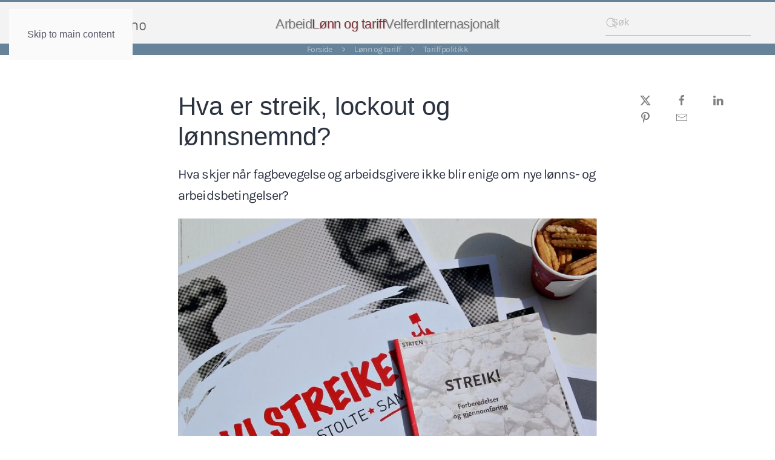

--- FILE ---
content_type: text/html; charset=utf-8
request_url: https://www.arbeidslivet.no/lonn/tariffpolitikk/fakta-streik-og-lockout
body_size: 105849
content:
<!DOCTYPE html>
<html lang="nb-no" dir="ltr">
    <head>
        <meta name="viewport" content="width=device-width, initial-scale=1">
        <link rel="icon" href="/images/2-sidegrafikk/arbeidslivet-favicon.png" sizes="any">
                <link rel="apple-touch-icon" href="/images/2-sidegrafikk/apple-touch-icon.png">
        <meta charset="utf-8">
	<meta name="author" content="Alf Tore Bergsli">
	<meta name="keywords" content="Lønn og tariff Tariffpolitikk">
	<meta name="description" content="Hva skjer når fagbevegelse og arbeidsgivere ikke blir enige om nye lønns- og arbeidsbetingelser?">
	<meta name="generator" content="Fafo-managed">
	<title>Fakta: Streik, lockout og lønnsnemnd - Arbeidslivet.no</title>
	<link href="https://www.arbeidslivet.no/lonn/tariffpolitikk/fakta-streik-og-lockout" rel="canonical">
	<link href="/favicon.ico" rel="icon" type="image/vnd.microsoft.icon">
<link href="/media/vendor/joomla-custom-elements/css/joomla-alert.min.css?0.4.1" rel="stylesheet">
	<link href="/media/system/css/joomla-fontawesome.min.css?4.5.33" rel="preload" as="style" onload="this.onload=null;this.rel='stylesheet'">
	<link href="/templates/yootheme/css/theme.12.css?1766147484" rel="stylesheet">
	<link href="/media/plg_system_jcepro/site/css/content.min.css?86aa0286b6232c4a5b58f892ce080277" rel="stylesheet">
<script src="/media/vendor/jquery/js/jquery.min.js?3.7.1"></script>
	<script src="/media/legacy/js/jquery-noconflict.min.js?504da4"></script>
	<script type="application/json" class="joomla-script-options new">{"joomla.jtext":{"ERROR":"Feil","MESSAGE":"Melding","NOTICE":"Merknad","WARNING":"Advarsel","JCLOSE":"Lukk","JOK":"OK","JOPEN":"Åpen"},"system.paths":{"root":"","rootFull":"https:\/\/www.arbeidslivet.no\/","base":"","baseFull":"https:\/\/www.arbeidslivet.no\/"},"csrf.token":"a2415e9805cebc0b2a6bcaf2748b76f9"}</script>
	<script src="/media/system/js/core.min.js?a3d8f8"></script>
	<script src="/media/vendor/webcomponentsjs/js/webcomponents-bundle.min.js?2.8.0" nomodule defer></script>
	<script src="/media/system/js/joomla-hidden-mail.min.js?80d9c7" type="module"></script>
	<script src="/media/system/js/messages.min.js?9a4811" type="module"></script>
	<script src="/plugins/system/yooessentials/modules/element/elements/social_sharing_item/assets/asset.js?2.4.12-1202.1125" defer></script>
	<script src="/templates/yootheme/vendor/assets/uikit/dist/js/uikit.min.js?4.5.33"></script>
	<script src="/templates/yootheme/vendor/assets/uikit/dist/js/uikit-icons-kitchen-daily.min.js?4.5.33"></script>
	<script src="/templates/yootheme/js/theme.js?4.5.33"></script>
	<script src="/media/zoo/assets/js/responsive.js?ver=20251205"></script>
	<script src="/components/com_zoo/assets/js/default.js?ver=20251205"></script>
	<script src="/media/com_widgetkit/js/maps.js" defer></script>
	<script>window.yootheme ||= {}; var $theme = yootheme.theme = {"i18n":{"close":{"label":"Close"},"totop":{"label":"Back to top"},"marker":{"label":"Open"},"navbarToggleIcon":{"label":"\u00c5pne meny"},"paginationPrevious":{"label":"Previous page"},"paginationNext":{"label":"Neste side"},"searchIcon":{"toggle":"Open Search","submit":"Submit Search"},"slider":{"next":"Next slide","previous":"Previous slide","slideX":"Slide %s","slideLabel":"%s of %s"},"slideshow":{"next":"Next slide","previous":"Previous slide","slideX":"Slide %s","slideLabel":"%s of %s"},"lightboxPanel":{"next":"Next slide","previous":"Previous slide","slideLabel":"%s of %s","close":"Close"}}};</script>
	<script>jQuery(function($) {
            $('.zx').closest('div').addClass('zx');
        });</script>
	<script>

        $(document).ready(function(){

            let timer;

            $('#searchw-124').on('keyup', function(event) {
                /* $('.result-statistics').html(String.fromCharCode(event.keyCode)); */

                var inputString = $("#searchw-124").val();
                            
                // Store THE CURRENT SEARCH STRING
                localStorage.setItem("elasticsok",inputString);

                clearTimeout(timer);

                timer = setTimeout(() =>  {
                
                // Get search page url
                var data ="\/sok";

                window.location.replace(data);
                
            }, 500);

            });

        });

    </script>
	<script>

        $(document).ready(function(){

            let timer;

            $('#searchw-125').on('keyup', function(event) {
                /* $('.result-statistics').html(String.fromCharCode(event.keyCode)); */

                var inputString = $("#searchw-125").val();
                            
                // Store THE CURRENT SEARCH STRING
                localStorage.setItem("elasticsok",inputString);

                clearTimeout(timer);

                timer = setTimeout(() =>  {
                
                // Get search page url
                var data ="\/sok";

                window.location.replace(data);
                
            }, 500);

            });

        });

    </script>
	<meta property="og:title" content="Hva er streik, lockout og lønnsnemnd?" />
	<meta property="og:description" content="Hva skjer når fagbevegelse og arbeidsgivere ikke blir enige om nye lønns- og arbeidsbetingelser?" />
	<meta property="og:type" content="Tariffpolitikk" />
	<meta property="og:image" content="https://www.arbeidslivet.no/images/PageFiles/9291/Streik.jpg" />
	<meta property="og:url" content="https://www.arbeidslivet.no/lonn/tariffpolitikk/fakta-streik-og-lockout" />
	<meta property="og:image:alt" content="TIL KAMP: Streik og lockout er de to partenes viktigste maktmidler for å kunne tvinge frem en ønsket løsning i en tvist mellom en fagforening og en arbeidsgiver eller arbeidsgiverforening" />
	<meta property="og:updated_time" content="2025-01-22" />
	<meta property="twitter:site" content="@arbeidslivet" />
	<meta property="facebook-domain-verification" content="ajyecz07ivyjpl28x279u65hsccitt" />
	<script>jQuery(function() 
       { jQuery('#relatert a[href$="' + location.pathname.split("/").reverse()[1] + '/' + location.pathname.pathname.split("/").reverse()[0] + '"]').parent().addClass('hidecurrent');
});</script>

    </head>
    <body class="">

        <div class="uk-hidden-visually uk-notification uk-notification-top-left uk-width-auto">
            <div class="uk-notification-message">
                <a href="#tm-main" class="uk-link-reset">Skip to main content</a>
            </div>
        </div>

        
        
        <div class="tm-page">

                        


<header class="tm-header-mobile uk-hidden@l">


    
        <div class="uk-navbar-container">

            <div class="uk-container uk-container-expand">
                <nav class="uk-navbar" uk-navbar="{&quot;align&quot;:&quot;left&quot;,&quot;container&quot;:&quot;.tm-header-mobile&quot;,&quot;boundary&quot;:&quot;.tm-header-mobile .uk-navbar-container&quot;,&quot;target-x&quot;:&quot;.tm-header-mobile .uk-navbar&quot;,&quot;target-y&quot;:&quot;.tm-header-mobile .uk-navbar-container&quot;,&quot;dropbar&quot;:true,&quot;dropbar-anchor&quot;:&quot;.tm-header-mobile .uk-navbar-container&quot;,&quot;dropbar-transparent-mode&quot;:&quot;remove&quot;}">

                                        <div class="uk-navbar-left ">

                        
                                                    <a uk-toggle href="#tm-dialog-mobile" class="uk-navbar-toggle">

        
        <div uk-navbar-toggle-icon></div>

        
    </a>
                        
                        
                    </div>
                    
                                        <div class="uk-navbar-center">

                                                    <a href="https://www.arbeidslivet.no/" aria-label="Gå hjem" class="uk-logo uk-navbar-item">
    <picture>
<source type="image/webp" srcset="/templates/yootheme/cache/ea/Arbno-logo-png-ea074e35.webp 201w, /templates/yootheme/cache/bc/Arbno-logo-png-bc4ea906.webp 402w" sizes="(min-width: 201px) 201px">
<img alt="Arbeidslivet.no" loading="eager" src="/templates/yootheme/cache/f1/Arbno-logo-png-f1e52905.png" width="201" height="20">
</picture></a>
                        
                        
                    </div>
                    
                    
                </nav>
            </div>

        </div>

    



        <div id="tm-dialog-mobile" uk-offcanvas="container: true; overlay: true" mode="slide">
        <div class="uk-offcanvas-bar uk-flex uk-flex-column">

                        <button class="uk-offcanvas-close uk-close-large" type="button" uk-close uk-toggle="cls: uk-close-large; mode: media; media: @s"></button>
            
                        <div class="uk-margin-auto-bottom">
                
<div class="uk-grid uk-child-width-1-1" uk-grid>    <div>
<div class="uk-panel" id="module-menu-dialog-mobile">

    
    
<ul class="uk-nav uk-nav-default uk-nav-accordion" uk-nav="targets: &gt; .js-accordion">
    
	<li class="item-117 js-accordion uk-parent"><a href>Arbeid <span uk-nav-parent-icon></span></a>
	<ul class="uk-nav-sub">

		<li class="item-144"><a href="/arbeid/arbeidsinnvandring">Arbeidsinnvandring</a></li>
		<li class="item-147"><a href="/arbeid/arbeidsmarkedet">Arbeidsmarkedet</a></li>
		<li class="item-145"><a href="/arbeid/arbeidstid">Arbeidstid</a></li>
		<li class="item-119"><a href="/arbeid/ansettelsesformer">Arbeidstilknytting</a></li>
		<li class="item-148"><a href="/arbeid/arbeidsmiljo-og-hms">Arbeidsmiljø og HMS</a></li>
		<li class="item-149"><a href="/arbeid/inkluderende-arbeidsliv">Inkluderende arbeidsliv (IA)</a></li>
		<li class="item-150"><a href="/arbeid/integrering">Integrering</a></li>
		<li class="item-151"><a href="/arbeid/vikarer">Inn- og utleie</a></li>
		<li class="item-152"><a href="/arbeid/likestilling">Likestilling</a></li>
		<li class="item-153"><a href="/arbeid/personvern">Personvern</a></li>
		<li class="item-251"><a href="/arbeid/seniorpolitikk">Seniorpolitikk</a></li>
		<li class="item-154"><a href="/arbeid/sosial-dumping">Sosial dumping</a></li>
		<li class="item-155"><a href="/arbeid/varsling">Varsling</a></li></ul></li>
	<li class="item-118 uk-active js-accordion uk-open uk-parent"><a href>Lønn og tariff <span uk-nav-parent-icon></span></a>
	<ul class="uk-nav-sub">

		<li class="item-108"><a href="/lonn/allmenngjoring">Allmenngjøring</a></li>
		<li class="item-156"><a href="/lonn/bedriftsdemokrati">Bedriftsdemokrati</a></li>
		<li class="item-254"><a href="/lonn/lonn-og-inntekt">Lønn og inntekt</a></li>
		<li class="item-157"><a href="/lonn/organisering">Organisering og partene</a></li>
		<li class="item-109"><a href="/lonn/stillingsvern">Stillingsvern</a></li>
		<li class="item-158 uk-active"><a href="/lonn/tariffpolitikk">Tariffpolitikk</a></li>
		<li class="item-146"><a href="/lonn/tillitsvalgt">Tillitsvalgt</a></li></ul></li>
	<li class="item-120 js-accordion uk-parent"><a href>Velferd <span uk-nav-parent-icon></span></a>
	<ul class="uk-nav-sub">

		<li class="item-173"><a href="/velferd/konkurranseutsetting">Offentlig eller privat</a></li>
		<li class="item-174"><a href="/velferd/pensjon">Pensjon</a></li>
		<li class="item-175"><a href="/velferd/utdanning">Utdanning</a></li>
		<li class="item-176"><a href="/velferd/sosialpolitikk">Sosialpolitikk</a></li></ul></li>
	<li class="item-121 js-accordion uk-parent"><a href>Internasjonalt <span uk-nav-parent-icon></span></a>
	<ul class="uk-nav-sub">

		<li class="item-177"><a href="/internasjonalt/den-nordiske-modellen">Den nordiske modellen</a></li>
		<li class="item-179"><a href="/internasjonalt/eu-og-eos">EU og EØS</a></li>
		<li class="item-178"><a href="/internasjonalt/kriser">Økonomiske kriser</a></li>
		<li class="item-180"><a href="/internasjonalt/ilo">Internasjonalt arbeidsliv</a></li></ul></li></ul>

</div>
</div>    <div>
<div class="uk-panel" id="module-125">

    
        <style>
        .uk-search-default .uk-search-input {
            height: 42px;
            padding-left: 10px;
            padding-right: 10px;
            background: rgba(224,224,224,0);
            border-bottom: 1px solid rgba(143,148,151,.5);
        }
    </style>

        
    <div class="uk-navbar-item">
        <form id="mod_sok_form-" class="uk-search uk-search-default"><span uk-search-icon="" class="uk-position-z-index uk-icon uk-search-icon"><svg width="20" height="20" viewBox="0 0 20 20" xmlns="http://www.w3.org/2000/svg"><circle fill="none" stroke="#000" stroke-width="1.1" cx="9" cy="9" r="7"></circle><path fill="none" stroke="#000" stroke-width="1.1" d="M14,14 L18,18 L14,14 Z"></path></svg></span>
                <input id="searchw-125" class="uk-search-input" placeholder="Søk" required="" autocomplete="off" aria-expanded="false" >
        </form>
    </div>


</div>
</div></div>
            </div>
            
            
        </div>
    </div>
    
    
    

</header>




<header class="tm-header uk-visible@l">



        <div uk-sticky media="@l" show-on-up animation="uk-animation-slide-top" cls-active="uk-navbar-sticky" sel-target=".uk-navbar-container">
    
        <div class="uk-navbar-container uk-navbar-primary">

            <div class="uk-container uk-container-expand">
                <nav class="uk-navbar" uk-navbar="{&quot;align&quot;:&quot;left&quot;,&quot;container&quot;:&quot;.tm-header &gt; [uk-sticky]&quot;,&quot;boundary&quot;:&quot;.tm-header .uk-navbar-container&quot;,&quot;target-x&quot;:&quot;.tm-header .uk-navbar&quot;,&quot;target-y&quot;:&quot;.tm-header .uk-navbar-container&quot;,&quot;dropbar&quot;:true,&quot;dropbar-anchor&quot;:&quot;.tm-header .uk-navbar-container&quot;,&quot;dropbar-transparent-mode&quot;:&quot;remove&quot;}">

                                        <div class="uk-navbar-left ">

                                                    <a href="https://www.arbeidslivet.no/" aria-label="Gå hjem" class="uk-logo uk-navbar-item">
    <picture>
<source type="image/webp" srcset="/templates/yootheme/cache/ea/Arbno-logo-png-ea074e35.webp 201w, /templates/yootheme/cache/bc/Arbno-logo-png-bc4ea906.webp 402w" sizes="(min-width: 201px) 201px">
<img alt="Arbeidslivet.no" loading="eager" src="/templates/yootheme/cache/f1/Arbno-logo-png-f1e52905.png" width="201" height="20">
</picture></a>
                        
                        
                        
                    </div>
                    
                                        <div class="uk-navbar-center">

                        
                                                    
<ul class="uk-navbar-nav">
    
	<li class="item-117 uk-parent"><a role="button">Arbeid</a>
	<div class="uk-drop uk-navbar-dropdown" mode="hover" pos="bottom-left" stretch="x" boundary=".tm-header .uk-navbar-container"><style class="uk-margin-remove-adjacent">#menu-item-117\#0 .el-content{color: rgb(102, 131, 154);}</style><div class="uk-margin-small uk-margin-remove-top uk-container uk-padding-remove-horizontal"><div class="uk-grid tm-grid-expand uk-grid-column-small uk-grid-row-collapse" uk-grid>
<div class="uk-width-4-5@m">
    
        
            
            
            
                
                    
<ul class="uk-list uk-list-secondary uk-list-large uk-column-1-3@s" id="menu-item-117#0">
    
    
                <li class="el-item">            
        <a href="/arbeid/arbeidsinnvandring" class="uk-link-toggle">    
        <div class="uk-grid uk-grid-small uk-child-width-expand uk-flex-nowrap uk-flex-middle">            <div class="uk-width-auto"><span class="el-image uk-text-muted" uk-icon="icon: triangle-right;"></span></div>            <div>
                <div class="el-content uk-panel uk-h3">Arbeidsinnvandring</div>            </div>
        </div>
        </a>    
        </li>                <li class="el-item">            
        <a href="/arbeid/arbeidsmarkedet" class="uk-link-toggle">    
        <div class="uk-grid uk-grid-small uk-child-width-expand uk-flex-nowrap uk-flex-middle">            <div class="uk-width-auto"><span class="el-image uk-text-muted" uk-icon="icon: triangle-right;"></span></div>            <div>
                <div class="el-content uk-panel uk-h3">Arbeidsmarkedet</div>            </div>
        </div>
        </a>    
        </li>                <li class="el-item">            
        <a href="/arbeid/arbeidstid" class="uk-link-toggle">    
        <div class="uk-grid uk-grid-small uk-child-width-expand uk-flex-nowrap uk-flex-middle">            <div class="uk-width-auto"><span class="el-image uk-text-muted" uk-icon="icon: triangle-right;"></span></div>            <div>
                <div class="el-content uk-panel uk-h3">Arbeidstid</div>            </div>
        </div>
        </a>    
        </li>                <li class="el-item">            
        <a href="/arbeid/ansettelsesformer" class="uk-link-toggle">    
        <div class="uk-grid uk-grid-small uk-child-width-expand uk-flex-nowrap uk-flex-middle">            <div class="uk-width-auto"><span class="el-image uk-text-muted" uk-icon="icon: triangle-right;"></span></div>            <div>
                <div class="el-content uk-panel uk-h3">Arbeidstilknytting</div>            </div>
        </div>
        </a>    
        </li>                <li class="el-item">            
        <a href="/arbeid/arbeidsmiljo-og-hms" class="uk-link-toggle">    
        <div class="uk-grid uk-grid-small uk-child-width-expand uk-flex-nowrap uk-flex-middle">            <div class="uk-width-auto"><span class="el-image uk-text-muted" uk-icon="icon: triangle-right;"></span></div>            <div>
                <div class="el-content uk-panel uk-h3">Arbeidsmiljø og HMS</div>            </div>
        </div>
        </a>    
        </li>                <li class="el-item">            
        <a href="/arbeid/inkluderende-arbeidsliv" class="uk-link-toggle">    
        <div class="uk-grid uk-grid-small uk-child-width-expand uk-flex-nowrap uk-flex-middle">            <div class="uk-width-auto"><span class="el-image uk-text-muted" uk-icon="icon: triangle-right;"></span></div>            <div>
                <div class="el-content uk-panel uk-h3">Inkluderende arbeidsliv (IA)</div>            </div>
        </div>
        </a>    
        </li>                <li class="el-item">            
        <a href="/arbeid/integrering" class="uk-link-toggle">    
        <div class="uk-grid uk-grid-small uk-child-width-expand uk-flex-nowrap uk-flex-middle">            <div class="uk-width-auto"><span class="el-image uk-text-muted" uk-icon="icon: triangle-right;"></span></div>            <div>
                <div class="el-content uk-panel uk-h3">Integrering</div>            </div>
        </div>
        </a>    
        </li>                <li class="el-item">            
        <a href="/arbeid/vikarer" class="uk-link-toggle">    
        <div class="uk-grid uk-grid-small uk-child-width-expand uk-flex-nowrap uk-flex-middle">            <div class="uk-width-auto"><span class="el-image uk-text-muted" uk-icon="icon: triangle-right;"></span></div>            <div>
                <div class="el-content uk-panel uk-h3">Inn- og utleie</div>            </div>
        </div>
        </a>    
        </li>                <li class="el-item">            
        <a href="/arbeid/likestilling" class="uk-link-toggle">    
        <div class="uk-grid uk-grid-small uk-child-width-expand uk-flex-nowrap uk-flex-middle">            <div class="uk-width-auto"><span class="el-image uk-text-muted" uk-icon="icon: triangle-right;"></span></div>            <div>
                <div class="el-content uk-panel uk-h3">Likestilling</div>            </div>
        </div>
        </a>    
        </li>                <li class="el-item">            
        <a href="/arbeid/personvern" class="uk-link-toggle">    
        <div class="uk-grid uk-grid-small uk-child-width-expand uk-flex-nowrap uk-flex-middle">            <div class="uk-width-auto"><span class="el-image uk-text-muted" uk-icon="icon: triangle-right;"></span></div>            <div>
                <div class="el-content uk-panel uk-h3">Personvern</div>            </div>
        </div>
        </a>    
        </li>                <li class="el-item">            
        <a href="/arbeid/seniorpolitikk" class="uk-link-toggle">    
        <div class="uk-grid uk-grid-small uk-child-width-expand uk-flex-nowrap uk-flex-middle">            <div class="uk-width-auto"><span class="el-image uk-text-muted" uk-icon="icon: triangle-right;"></span></div>            <div>
                <div class="el-content uk-panel uk-h3">Seniorpolitikk</div>            </div>
        </div>
        </a>    
        </li>                <li class="el-item">            
        <a href="/arbeid/sosial-dumping" class="uk-link-toggle">    
        <div class="uk-grid uk-grid-small uk-child-width-expand uk-flex-nowrap uk-flex-middle">            <div class="uk-width-auto"><span class="el-image uk-text-muted" uk-icon="icon: triangle-right;"></span></div>            <div>
                <div class="el-content uk-panel uk-h3">Sosial dumping</div>            </div>
        </div>
        </a>    
        </li>                <li class="el-item">            
        <a href="/arbeid/varsling" class="uk-link-toggle">    
        <div class="uk-grid uk-grid-small uk-child-width-expand uk-flex-nowrap uk-flex-middle">            <div class="uk-width-auto"><span class="el-image uk-text-muted" uk-icon="icon: triangle-right;"></span></div>            <div>
                <div class="el-content uk-panel uk-h3">Varsling</div>            </div>
        </div>
        </a>    
        </li>        
    
    
</ul>
                
            
        
    
</div>
<div class="uk-width-1-5@m">
    
        
            
            
            
                
                    
<div class="uk-panel uk-margin uk-text-center">
    
        
            
                
            
            
                                

    
                <picture>
<source type="image/webp" srcset="/templates/yootheme/cache/60/arbeid_ico_-609eaf07.webp 50w" sizes="(min-width: 50px) 50px">
<img src="/templates/yootheme/cache/0f/arbeid_ico_-0f3e0559.png" width="50" height="37" alt loading="lazy" class="el-image">
</picture>        
        
    
                
                                <div class="uk-padding-small uk-margin-remove-first-child">                
                    

        
                <div class="el-title uk-h3 uk-link-reset uk-margin-top uk-margin-remove-bottom">                        Arbeid                    </div>        
                <div class="el-meta uk-text-small uk-text-muted uk-margin-top">Velg tema</div>        
    
        
        
        
        
        

                                </div>                
                
            
        
    
</div>
                
            
        
    
</div></div></div></div></li>
	<li class="item-118 uk-active uk-parent"><a role="button">Lønn og tariff</a>
	<div class="uk-drop uk-navbar-dropdown" mode="hover" pos="bottom-left" stretch="x" boundary=".tm-header .uk-navbar-container"><style class="uk-margin-remove-adjacent">#menu-item-118\#0 .el-content{color: rgb(102, 131, 154);}</style><div class="uk-margin-small uk-margin-remove-top uk-container uk-padding-remove-horizontal"><div class="uk-grid tm-grid-expand uk-grid-column-small uk-grid-row-collapse" uk-grid>
<div class="uk-width-1-4@m">
    
        
            
            
            
                
                    
                
            
        
    
</div>
<div class="uk-width-1-2@m">
    
        
            
            
            
                
                    
<ul class="uk-list uk-list-secondary uk-column-1-2@s" id="menu-item-118#0">
    
    
                <li class="el-item">            
        <a href="/lonn/allmenngjoring" class="uk-link-toggle">    
        <div class="uk-grid uk-grid-small uk-child-width-expand uk-flex-nowrap uk-flex-middle">            <div class="uk-width-auto"><span class="el-image uk-text-muted" uk-icon="icon: triangle-right;"></span></div>            <div>
                <div class="el-content uk-panel uk-h3">Allmenngjøring</div>            </div>
        </div>
        </a>    
        </li>                <li class="el-item">            
        <a href="/lonn/bedriftsdemokrati" class="uk-link-toggle">    
        <div class="uk-grid uk-grid-small uk-child-width-expand uk-flex-nowrap uk-flex-middle">            <div class="uk-width-auto"><span class="el-image uk-text-muted" uk-icon="icon: triangle-right;"></span></div>            <div>
                <div class="el-content uk-panel uk-h3">Bedriftsdemokrati</div>            </div>
        </div>
        </a>    
        </li>                <li class="el-item">            
        <a href="/lonn/lonn-og-inntekt" class="uk-link-toggle">    
        <div class="uk-grid uk-grid-small uk-child-width-expand uk-flex-nowrap uk-flex-middle">            <div class="uk-width-auto"><span class="el-image uk-text-muted" uk-icon="icon: triangle-right;"></span></div>            <div>
                <div class="el-content uk-panel uk-h3">Lønn og inntekt</div>            </div>
        </div>
        </a>    
        </li>                <li class="el-item">            
        <a href="/lonn/organisering" class="uk-link-toggle">    
        <div class="uk-grid uk-grid-small uk-child-width-expand uk-flex-nowrap uk-flex-middle">            <div class="uk-width-auto"><span class="el-image uk-text-muted" uk-icon="icon: triangle-right;"></span></div>            <div>
                <div class="el-content uk-panel uk-h3">Organisering og partene</div>            </div>
        </div>
        </a>    
        </li>                <li class="el-item">            
        <a href="/lonn/stillingsvern" class="uk-link-toggle">    
        <div class="uk-grid uk-grid-small uk-child-width-expand uk-flex-nowrap uk-flex-middle">            <div class="uk-width-auto"><span class="el-image uk-text-muted" uk-icon="icon: triangle-right;"></span></div>            <div>
                <div class="el-content uk-panel uk-h3">Stillingsvern</div>            </div>
        </div>
        </a>    
        </li>                <li class="el-item">            
        <a href="/lonn/tariffpolitikk" class="uk-link-toggle">    
        <div class="uk-grid uk-grid-small uk-child-width-expand uk-flex-nowrap uk-flex-middle">            <div class="uk-width-auto"><span class="el-image uk-text-muted" uk-icon="icon: triangle-right;"></span></div>            <div>
                <div class="el-content uk-panel uk-h3">Tariffpolitikk</div>            </div>
        </div>
        </a>    
        </li>                <li class="el-item">            
        <a href="/lonn/tillitsvalgt" class="uk-link-toggle">    
        <div class="uk-grid uk-grid-small uk-child-width-expand uk-flex-nowrap uk-flex-middle">            <div class="uk-width-auto"><span class="el-image uk-text-muted" uk-icon="icon: triangle-right;"></span></div>            <div>
                <div class="el-content uk-panel uk-h3">Tillitsvalgt</div>            </div>
        </div>
        </a>    
        </li>        
    
    
</ul>
                
            
        
    
</div>
<div class="uk-width-1-4@m">
    
        
            
            
            
                
                    
<div class="uk-panel uk-margin uk-text-center">
    
        
            
                
            
            
                                

    
                <picture>
<source type="image/webp" srcset="/templates/yootheme/cache/3c/megamenu_lonn_ico_-3cfeab56.webp 50w" sizes="(min-width: 50px) 50px">
<img src="/templates/yootheme/cache/dd/megamenu_lonn_ico_-dd490901.png" width="50" height="37" alt loading="lazy" class="el-image">
</picture>        
        
    
                
                                <div class="uk-padding-small uk-margin-remove-first-child">                
                    

        
                <div class="el-title uk-h3 uk-link-reset uk-margin-top uk-margin-remove-bottom">                        Lønn og tariff                    </div>        
                <div class="el-meta uk-text-small uk-text-muted uk-margin-top">Velg tema</div>        
    
        
        
        
        
        

                                </div>                
                
            
        
    
</div>
                
            
        
    
</div></div></div></div></li>
	<li class="item-120 uk-parent"><a role="button">Velferd</a>
	<div class="uk-drop uk-navbar-dropdown" mode="hover" pos="bottom-right" stretch="x" boundary=".tm-header .uk-navbar-container"><style class="uk-margin-remove-adjacent">#menu-item-120\#0 .el-content{color: rgb(102, 131, 154);}</style><div class="uk-margin-small uk-margin-remove-top uk-container uk-padding-remove-horizontal"><div class="uk-grid tm-grid-expand uk-grid-column-small uk-grid-row-collapse" uk-grid>
<div class="uk-width-1-2@s uk-width-1-5@m">
    
        
            
            
            
                
                    
                
            
        
    
</div>
<div class="uk-width-1-2@s uk-width-1-5@m">
    
        
            
            
            
                
                    
                
            
        
    
</div>
<div class="uk-width-1-3@s uk-width-1-5@m">
    
        
            
            
            
                
                    
<ul class="uk-list uk-list-secondary" id="menu-item-120#0">
    
    
                <li class="el-item">            
        <a href="/velferd/konkurranseutsetting" class="uk-link-toggle">    
        <div class="uk-grid uk-grid-small uk-child-width-expand uk-flex-nowrap uk-flex-middle">            <div class="uk-width-auto"><span class="el-image uk-text-muted" uk-icon="icon: triangle-right;"></span></div>            <div>
                <div class="el-content uk-panel uk-h3">Offentlig eller privat</div>            </div>
        </div>
        </a>    
        </li>                <li class="el-item">            
        <a href="/velferd/pensjon" class="uk-link-toggle">    
        <div class="uk-grid uk-grid-small uk-child-width-expand uk-flex-nowrap uk-flex-middle">            <div class="uk-width-auto"><span class="el-image uk-text-muted" uk-icon="icon: triangle-right;"></span></div>            <div>
                <div class="el-content uk-panel uk-h3">Pensjon</div>            </div>
        </div>
        </a>    
        </li>                <li class="el-item">            
        <a href="/velferd/utdanning" class="uk-link-toggle">    
        <div class="uk-grid uk-grid-small uk-child-width-expand uk-flex-nowrap uk-flex-middle">            <div class="uk-width-auto"><span class="el-image uk-text-muted" uk-icon="icon: triangle-right;"></span></div>            <div>
                <div class="el-content uk-panel uk-h3">Utdanning</div>            </div>
        </div>
        </a>    
        </li>                <li class="el-item">            
        <a href="/velferd/sosialpolitikk" class="uk-link-toggle">    
        <div class="uk-grid uk-grid-small uk-child-width-expand uk-flex-nowrap uk-flex-middle">            <div class="uk-width-auto"><span class="el-image uk-text-muted" uk-icon="icon: triangle-right;"></span></div>            <div>
                <div class="el-content uk-panel uk-h3">Sosialpolitikk</div>            </div>
        </div>
        </a>    
        </li>        
    
    
</ul>
                
            
        
    
</div>
<div class="uk-width-1-3@s uk-width-1-5@m">
    
        
            
            
            
                
                    
                
            
        
    
</div>
<div class="uk-width-1-3@s uk-width-1-5@m">
    
        
            
            
            
                
                    
<div class="uk-panel uk-margin uk-text-center">
    
        
            
                
            
            
                                

    
                <picture>
<source type="image/webp" srcset="/templates/yootheme/cache/69/velferd_ico_-6964ee55.webp 50w" sizes="(min-width: 50px) 50px">
<img src="/templates/yootheme/cache/73/velferd_ico_-73f39fd9.png" width="50" height="37" alt loading="lazy" class="el-image">
</picture>        
        
    
                
                                <div class="uk-padding-small uk-margin-remove-first-child">                
                    

        
                <div class="el-title uk-h3 uk-link-reset uk-margin-top uk-margin-remove-bottom">                        Velferd                    </div>        
                <div class="el-meta uk-text-small uk-text-muted uk-margin-top">Velg tema</div>        
    
        
        
        
        
        

                                </div>                
                
            
        
    
</div>
                
            
        
    
</div></div></div></div></li>
	<li class="item-121 uk-parent"><a role="button">Internasjonalt</a>
	<div class="uk-drop uk-navbar-dropdown" mode="hover" pos="bottom-left" stretch="x" boundary=".tm-header .uk-navbar-container"><style class="uk-margin-remove-adjacent">#menu-item-121\#0 .el-content{color: rgb(102, 131, 154);}</style><div class="uk-margin-small uk-margin-remove-top uk-container uk-padding-remove-horizontal"><div class="uk-grid tm-grid-expand uk-grid-column-small uk-grid-row-collapse" uk-grid>
<div class="uk-width-1-2@s uk-width-1-5@m">
    
        
            
            
            
                
                    
                
            
        
    
</div>
<div class="uk-width-1-2@s uk-width-1-5@m">
    
        
            
            
            
                
                    
                
            
        
    
</div>
<div class="uk-width-1-3@s uk-width-1-5@m">
    
        
            
            
            
                
                    
                
            
        
    
</div>
<div class="uk-width-1-3@s uk-width-1-5@m">
    
        
            
            
            
                
                    
<ul class="uk-list uk-list-secondary" id="menu-item-121#0">
    
    
                <li class="el-item">            
        <a href="/internasjonalt/den-nordiske-modellen" class="uk-link-toggle">    
        <div class="uk-grid uk-grid-small uk-child-width-expand uk-flex-nowrap uk-flex-middle">            <div class="uk-width-auto"><span class="el-image uk-text-muted" uk-icon="icon: triangle-right;"></span></div>            <div>
                <div class="el-content uk-panel uk-h3">Den nordiske modellen</div>            </div>
        </div>
        </a>    
        </li>                <li class="el-item">            
        <a href="/internasjonalt/eu-og-eos" class="uk-link-toggle">    
        <div class="uk-grid uk-grid-small uk-child-width-expand uk-flex-nowrap uk-flex-middle">            <div class="uk-width-auto"><span class="el-image uk-text-muted" uk-icon="icon: triangle-right;"></span></div>            <div>
                <div class="el-content uk-panel uk-h3">EU og EØS</div>            </div>
        </div>
        </a>    
        </li>                <li class="el-item">            
        <a href="/internasjonalt/kriser" class="uk-link-toggle">    
        <div class="uk-grid uk-grid-small uk-child-width-expand uk-flex-nowrap uk-flex-middle">            <div class="uk-width-auto"><span class="el-image uk-text-muted" uk-icon="icon: triangle-right;"></span></div>            <div>
                <div class="el-content uk-panel uk-h3">Økonomiske kriser</div>            </div>
        </div>
        </a>    
        </li>                <li class="el-item">            
        <a href="/internasjonalt/ilo" class="uk-link-toggle">    
        <div class="uk-grid uk-grid-small uk-child-width-expand uk-flex-nowrap uk-flex-middle">            <div class="uk-width-auto"><span class="el-image uk-text-muted" uk-icon="icon: triangle-right;"></span></div>            <div>
                <div class="el-content uk-panel uk-h3">Internasjonalt arbeidsliv</div>            </div>
        </div>
        </a>    
        </li>        
    
    
</ul>
                
            
        
    
</div>
<div class="uk-width-1-3@s uk-width-1-5@m">
    
        
            
            
            
                
                    
<div class="uk-panel uk-margin uk-text-center">
    
        
            
                
            
            
                                

    
                <picture>
<source type="image/webp" srcset="/templates/yootheme/cache/59/inter_ico_-592121eb.webp 50w" sizes="(min-width: 50px) 50px">
<img src="/templates/yootheme/cache/50/inter_ico_-5078b3b4.png" width="50" height="37" alt loading="lazy" class="el-image">
</picture>        
        
    
                
                                <div class="uk-padding-small uk-margin-remove-first-child">                
                    

        
                <div class="el-title uk-h3 uk-link-reset uk-margin-top uk-margin-remove-bottom">                        Internasjonalt                    </div>        
                <div class="el-meta uk-text-small uk-text-muted uk-margin-top">Velg tema</div>        
    
        
        
        
        
        

                                </div>                
                
            
        
    
</div>
                
            
        
    
</div></div></div></div></li></ul>

                        
                    </div>
                    
                                        <div class="uk-navbar-right">

                        
                                                    
<div class="uk-navbar-item" id="module-124">

    
        <style>
        .uk-search-default .uk-search-input {
            height: 42px;
            padding-left: 10px;
            padding-right: 10px;
            background: rgba(224,224,224,0);
            border-bottom: 1px solid rgba(143,148,151,.5);
        }
    </style>

        
    <div class="uk-navbar-item">
        <form id="mod_sok_form-" class="uk-search uk-search-default"><span uk-search-icon="" class="uk-position-z-index uk-icon uk-search-icon"><svg width="20" height="20" viewBox="0 0 20 20" xmlns="http://www.w3.org/2000/svg"><circle fill="none" stroke="#000" stroke-width="1.1" cx="9" cy="9" r="7"></circle><path fill="none" stroke="#000" stroke-width="1.1" d="M14,14 L18,18 L14,14 Z"></path></svg></span>
                <input id="searchw-124" class="uk-search-input" placeholder="Søk" required="" autocomplete="off" aria-expanded="false" >
        </form>
    </div>


</div>

                        
                    </div>
                    
                </nav>
            </div>

        </div>

        </div>
    







</header>

            
            

            <main id="tm-main" >

                
                <div id="system-message-container" aria-live="polite"></div>

                <!-- Builder #template-YyED5ojh --><style class="uk-margin-remove-adjacent">#hovedbilde .el-content{padding: 5px 10px 3px 18px;}#template-YyED5ojh\#0 .el-link{color: rgba(83,83,83,.74);}#template-YyED5ojh\#0 .el-link:hover{color: rgb(20, 127, 23);}#template-YyED5ojh\#1 .el-image{padding-left: 9px; padding-bottom: 7px;}#template-YyED5ojh\#2 .el-item > *{max-width: 100px;}#template-YyED5ojh\#2 .el-image{opacity: 0.6; border-radius: 20%;}#template-YyED5ojh\#2 .el-image:hover{opacity: 1.0;}#template-YyED5ojh\#2 .el-title{font-weight: 600;}#template-YyED5ojh\#3 .el-image{filter: opacity(80%);}#template-YyED5ojh\#4 .el-image{filter: opacity(80%);}#template-YyED5ojh\#5{background: #fafafa;}#template-YyED5ojh\#5 .el-content{padding: 5px 10px; color: #4c4c4c;}#template-YyED5ojh\#6 .el-item > *{padding: 15px 10px 5px 30px;}#template-YyED5ojh\#6 .el-image{opacity: 0.5;}#template-YyED5ojh\#6 .el-image:hover{opacity: 1.0;}#template-YyED5ojh\#6 .el-title{color: #808080;}#template-YyED5ojh\#7{column-fill: auto;}#template-YyED5ojh\#8 .el-link{color: rgba(83,83,83,.74);}#template-YyED5ojh\#8 .el-link:hover{color: rgb(20, 127, 23);}#template-YyED5ojh\#9{column-fill: auto;}#template-YyED5ojh\#10 .el-item > *{padding: 5px;}#sisteikategori .el-link{font-size: 120%; font-weight: 600; text-transform: lowercase;}#sisteikategori .el-link{font-size: 120%; font-weight: 600; text-transform: lowercase;}#sisteikategori .el-link{font-size: 120%; font-weight: 600; text-transform: lowercase;}#sisteikategori .el-link{font-size: 120%; font-weight: 600; text-transform: lowercase;}#sisteikategori .el-link{font-size: 120%; font-weight: 600; text-transform: lowercase;}#sisteikategori .el-link{font-size: 120%; font-weight: 600; text-transform: lowercase;}#sisteikategori .el-link{font-size: 120%; font-weight: 600; text-transform: lowercase;}#sisteikategori .el-link{font-size: 120%; font-weight: 600; text-transform: lowercase;}#sisteikategori .el-link{font-size: 120%; font-weight: 600; text-transform: lowercase;}#sisteikategori .el-link{font-size: 120%; font-weight: 600; text-transform: lowercase;}#sisteikategori .el-link{font-size: 120%; font-weight: 600; text-transform: lowercase;}#sisteikategori .el-link{font-size: 120%; font-weight: 600; text-transform: lowercase;}#sisteikategori .el-link{font-size: 120%; font-weight: 600; text-transform: lowercase;}#sisteikategori .el-link{font-size: 120%; font-weight: 600; text-transform: lowercase;}#sisteikategori .el-link{font-size: 120%; font-weight: 600; text-transform: lowercase;}#sisteikategori .el-link{font-size: 120%; font-weight: 600; text-transform: lowercase;}#sisteikategori .el-link{font-size: 120%; font-weight: 600; text-transform: lowercase;}#sisteikategori .el-link{font-size: 120%; font-weight: 600; text-transform: lowercase;}#sisteikategori .el-link{font-size: 120%; font-weight: 600; text-transform: lowercase;}#sisteikategori .el-link{font-size: 120%; font-weight: 600; text-transform: lowercase;}#sisteikategori .el-link{font-size: 120%; font-weight: 600; text-transform: lowercase;}#sisteikategori .el-link{font-size: 120%; font-weight: 600; text-transform: lowercase;}#sisteikategori .el-link{font-size: 120%; font-weight: 600; text-transform: lowercase;}#sisteikategori .el-link{font-size: 120%; font-weight: 600; text-transform: lowercase;}#sisteikategori .el-link{font-size: 120%; font-weight: 600; text-transform: lowercase;}#sisteikategori .el-link{font-size: 120%; font-weight: 600; text-transform: lowercase;}#sisteikategori .el-link{font-size: 120%; font-weight: 600; text-transform: lowercase;}#sisteikategori .el-link{font-size: 120%; font-weight: 600; text-transform: lowercase;}#template-YyED5ojh\#11{background-color: #efefef;}</style>
<div class="uk-section-primary uk-section uk-padding-remove-top uk-padding-remove-bottom">
    
        
        
        
            
                                <div class="uk-container">                
                    <div class="uk-grid tm-grid-expand uk-child-width-1-1 uk-grid-margin uk-margin-remove-top uk-margin-remove-bottom">
<div class="uk-width-1-1">
    
        
            
            
            
                
                    
<div class="uk-margin">
    
        <div class="uk-grid uk-child-width-auto uk-child-width-auto@m uk-flex-center uk-flex-middle uk-grid-small uk-grid-match" uk-grid>                <div>
<div class="el-item uk-flex uk-flex-column">
        <a class="uk-flex-1 uk-panel uk-margin-remove-first-child uk-link-toggle" href="/">    
        
            
                                                
            
            
                
                
                    

        
                <h3 class="el-title uk-text-meta uk-heading-line uk-margin-top uk-margin-remove-bottom">                        <span>Forside</span>
                    </h3>        
        
    
        
        
        
        
        

                
                
            
        
        </a>    
</div></div>
                <div>
<div class="el-item uk-panel uk-margin-remove-first-child">
    
        
            
                                                
            
            
                
                
                    

        
                <h3 class="el-title uk-text-meta uk-heading-line uk-margin-top uk-margin-remove-bottom">                        <span> > </span>
                    </h3>        
        
    
        
        
        
        
        

                
                
            
        
    
</div></div>
                <div>
<div class="el-item uk-panel uk-margin-remove-first-child">
    
        
            
                                                
            
            
                
                
                    

        
                <h3 class="el-title uk-text-meta uk-heading-line uk-margin-top uk-margin-remove-bottom">                        <span>Lønn og tariff</span>
                    </h3>        
        
    
        
        
        
        
        

                
                
            
        
    
</div></div>
                <div>
<div class="el-item uk-panel uk-margin-remove-first-child">
    
        
            
                                                
            
            
                
                
                    

        
                <h3 class="el-title uk-text-meta uk-heading-line uk-margin-top uk-margin-remove-bottom">                        <span> > </span>
                    </h3>        
        
    
        
        
        
        
        

                
                
            
        
    
</div></div>
                <div>
<div class="el-item uk-flex uk-flex-column">
        <a class="uk-flex-1 uk-panel uk-margin-remove-first-child uk-link-toggle" href="/lonn/tariffpolitikk">    
        
            
                                                
            
            
                
                
                    

        
                <h3 class="el-title uk-text-meta uk-heading-line uk-margin-top uk-margin-remove-bottom">                        <span>Tariffpolitikk</span>
                    </h3>        
        
    
        
        
        
        
        

                
                
            
        
        </a>    
</div></div>
                </div>
    
</div>
                
            
        
    
</div></div>
                                </div>                
            
        
    
</div>
<div class="uk-section-default uk-section uk-section-small uk-padding-remove-bottom">
    
        
        
        
            
                                <div class="uk-container uk-container-xlarge">                
                    <div class="uk-grid tm-grid-expand uk-grid-margin" uk-grid>
<div class="uk-width-1-5@m">
    
        
            
            
            
                
                    
                
            
        
    
</div>
<div class="uk-width-xlarge@m">
    
        
            
            
            
                
                    
                
            
        
    
</div>
<div class="uk-width-1-5@m">
    
        
            
            
            
                
                    
                
            
        
    
</div></div>
                                </div>                
            
        
    
</div>
<div class="uk-section-default uk-section uk-section-small uk-padding-remove-bottom">
    
        
        
        
            
                                <div class="uk-container uk-container-xlarge">                
                    <div class="uk-grid tm-grid-expand uk-grid-margin" uk-grid>
<div class="uk-width-1-1@m uk-width-1-1@l uk-width-1-5@xl">
    
        
            
            
            
                
                    
                
            
        
    
</div>
<div class="uk-width-1-1@s uk-width-1-1@m uk-width-2-3@l uk-width-1-2@xl">
    
        
            
            
            
                
                    
                
            
        
    
</div>
<div class="uk-width-1-5@m uk-width-1-5@l uk-width-1-4@xl">
    
        
            
            
            
                
                    
                
            
        
    
</div></div>
                                </div>                
            
        
    
</div>
<div class="uk-section-default uk-section uk-section-small uk-padding-remove-bottom">
    
        
        
        
            
                                <div class="uk-container uk-container-xlarge">                
                    <div class="uk-grid tm-grid-expand uk-grid-column-large uk-grid-margin" uk-grid>
<div class="uk-width-1-1@s uk-width-1-5@m uk-width-1-5@l uk-width-1-5@xl">
    
        
            
            
            
                
                    
                
            
        
    
</div>
<div class="uk-width-1-1@s uk-width-3-5@m uk-width-3-5@l uk-width-2-5@xl">
    
        
            
            
            
                
                    
<h1 class="uk-h1 uk-text-break uk-margin-small uk-width-xlarge@l" id="artikkeltittel">        Hva er streik, lockout og lønnsnemnd?    </h1>
<h3 class="uk-text-lead uk-margin" id="artikkelingress">        <p>Hva skjer når fagbevegelse og arbeidsgivere ikke blir enige om nye lønns- og arbeidsbetingelser?</p>    </h3>
<div class="uk-panel uk-tile-muted uk-margin-remove-first-child uk-margin-remove-vertical uk-text-left" id="hovedbilde">
    
        
            
                
            
            
                                

    
                <picture>
<source type="image/webp" srcset="/templates/yootheme/cache/86/Streik-8613fdb6.webp 768w, /templates/yootheme/cache/8c/Streik-8c2bb775.webp 1024w, /templates/yootheme/cache/59/Streik-59e3d3c4.webp 1366w, /templates/yootheme/cache/84/Streik-848085d3.webp 1600w, /templates/yootheme/cache/b7/Streik-b7a873f2.webp 1920w, /templates/yootheme/cache/86/Streik-868141f2.webp 2000w" sizes="(min-width: 2000px) 2000px">
<img src="/templates/yootheme/cache/50/Streik-50218af8.jpeg" width="2000" height="1112" alt="&lt;p&gt;TIL KAMP: Streik og lockout er de to partenes viktigste maktmidler for å kunne tvinge frem en ønsket løsning i en tvist mellom en fagforening og en arbeidsgiver eller arbeidsgiverforening&lt;/p&gt;" loading="lazy" class="el-image">
</picture>        
        
    
                
                
                    

        
        
        
    
        
        
                <div class="el-content uk-panel uk-text-meta"><p>TIL KAMP: Streik og lockout er de to partenes viktigste maktmidler for å kunne tvinge frem en ønsket løsning i en tvist mellom en fagforening og en arbeidsgiver eller arbeidsgiverforening</p></div>        
        
        

                
                
            
        
    
</div>
                
            
        
    
</div>
<div class="uk-width-1-1@s uk-width-1-5@m uk-width-1-5@l uk-width-1-5@xl uk-visible@m">
    
        
            
            
            
                
                    
<div id="template-YyED5ojh#0" class="uk-margin uk-text-right uk-visible@m" uk-scrollspy="target: [uk-scrollspy-class];">    <ul class="uk-child-width-auto uk-flex-inline uk-flex-middle" uk-grid>
            <li class="el-item">
<a class="el-link uk-icon-link" href="https://x.com/intent/post?url=https%3A%2F%2Fwww.arbeidslivet.no%2Flonn%2Ftariffpolitikk%2Ffakta-streik-og-lockout&amp;text=" title="Del på Twitter" rel="noreferrer" target="_blank"><span uk-icon="icon: twitter;"></span></a></li>
            <li class="el-item">
<a class="el-link uk-icon-link" href="https://www.facebook.com/sharer/sharer.php?u=https%3A%2F%2Fwww.arbeidslivet.no%2Flonn%2Ftariffpolitikk%2Ffakta-streik-og-lockout" title="Del på Facebook" rel="noreferrer" target="_blank"><span uk-icon="icon: facebook;"></span></a></li>
            <li class="el-item">
<a class="el-link uk-icon-link" href="https://www.linkedin.com/sharing/share-offsite/?url=https%3A%2F%2Fwww.arbeidslivet.no%2Flonn%2Ftariffpolitikk%2Ffakta-streik-og-lockout" title="Del på Linkedin" rel="noreferrer" target="_blank"><span uk-icon="icon: linkedin;"></span></a></li>
            <li class="el-item">
<a class="el-link uk-icon-link" href="http://pinterest.com/pin/create/button/?url=https%3A%2F%2Fwww.arbeidslivet.no%2Flonn%2Ftariffpolitikk%2Ffakta-streik-og-lockout" title="Del på Pinterest" rel="noreferrer" target="_blank"><span uk-icon="icon: pinterest;"></span></a></li>
            <li class="el-item">
<a class="el-link uk-icon-link" href="mailto:?subject=Tips%20om%20artikkel%20p%C3%A5%20Arbeidslivet.no" rel="noreferrer"><span uk-icon="icon: mail;"></span></a></li>
    
    </ul></div>
                
            
        
    
</div></div>
                                </div>                
            
        
    
</div>
<div class="uk-section-default uk-section uk-section-small">
    
        
        
        
            
                                <div class="uk-container">                
                    <div class="uk-grid tm-grid-expand uk-child-width-1-1 uk-grid-margin">
<div class="uk-width-1-1">
    
        
            
            
            
                
                    
                
            
        
    
</div></div>
                                </div>                
            
        
    
</div>
<div class="uk-hidden@m uk-section-default uk-section uk-section-small uk-padding-remove-top uk-padding-remove-bottom">
    
        
        
        
            
                                <div class="uk-container">                
                    <div class="uk-hidden@m uk-grid tm-grid-expand uk-grid-collapse uk-child-width-1-1 uk-margin-remove-top">
<div class="uk-width-1-1 uk-hidden@m">
    
        
            
            
            
                
                    
<div id="template-YyED5ojh#1" class="uk-margin-remove-vertical uk-text-center uk-hidden@m">
    
        <div class="uk-grid uk-child-width-auto uk-child-width-auto@m uk-child-width-auto@xl uk-grid-collapse uk-grid-match">                <div>
<div class="el-item uk-flex uk-flex-column">
        <joomla-hidden-mail  is-link="0" is-email="1" first="PGEgY2xhc3M9InVrLWZsZXgtMSB1ay1wYW5lbCB1ay10aWxlLWRlZmF1bHQgdWstdGlsZS1ob3ZlciB1ay1tYXJnaW4tcmVtb3ZlLWZpcnN0LWNoaWxkIHVrLWxpbmstdG9nZ2xlIiBocmVmPSJhbGYudG9yZS5iZXJnc2xp" last="[base64]" text="[base64]" base="" >Denne e-postadressen er beskyttet mot programmer som samler e-postadresser. Du må aktivere javaskript for å kunne se den.</joomla-hidden-mail>    <div class="uk-width-auto uk-margin-remove-first-child">
        
                <h3 class="el-title uk-h4 uk-text-primary uk-margin-remove-top uk-margin-remove-bottom">                        <span class="uk-text-primary el-image uk-icon" uk-icon="icon: pencil; width: 18; height: 18;" style="padding-right: 5px;"></span>Alf Tore Bergsli <span class="uk-text-primary el-image uk-icon" uk-icon="icon: calendar; width: 18; height: 18;" style="padding-right: 5px; padding-left: 15px;"></span>28, mai 2024                    </h3>        
        
        </div>    <div class="uk-margin-remove-first-child">    
        
        
        
        
        
    </div></div>
                
                
            
        
        </a>    
</div></div>
                </div>
    
</div>
                
            
        
    
</div></div>
                                </div>                
            
        
    
</div>
<div class="uk-section-default uk-section uk-section-small uk-padding-remove-bottom">
    
        
        
        
            
                                <div class="uk-container uk-container-xlarge">                
                    <div class="uk-grid tm-grid-expand uk-grid-column-large uk-grid-margin" uk-grid>
<div class="uk-width-1-1@s uk-width-1-5@m uk-width-1-5@l uk-width-1-5@xl uk-visible@m">
    
        
            
            
            
                
                    
<div class="uk-margin uk-text-center uk-visible@m">
    
        <div class="uk-grid uk-child-width-auto uk-child-width-auto@m uk-child-width-auto@xl uk-flex-center uk-flex-middle uk-grid-small uk-grid-match">                <div>
<div class="el-item uk-flex uk-flex-column">
        <a class="uk-flex-1 uk-panel uk-tile-default uk-tile-hover uk-margin-remove-first-child uk-link-toggle" href="mailto:alf.tore.bergsli@fafo.no">    
        
            
                
            
            
                                

    
                <span class="uk-text-primary el-image" uk-icon="icon: pencil; width: 18; height: 18;"></span>        
        
    
                
                
                    

        
                <h3 class="el-title uk-h4 uk-text-primary uk-margin-remove-top uk-margin-remove-bottom">                        Alf Tore Bergsli                    </h3>        
        
    
        
        
        
        
        

                
                
            
        
        </a>    
</div></div>
                </div>
    
</div>
<div id="template-YyED5ojh#3" class="uk-margin uk-width-small uk-margin-auto uk-text-center uk-visible@m">
    
        <div class="uk-grid uk-child-width-1-1 uk-child-width-1-1@xl uk-grid-small uk-grid-match">                <div>
<div class="el-item uk-panel uk-tile-default uk-margin-remove-first-child">
    
        
            
                
            
            
                                

    
                <span class="uk-text-primary el-image" uk-icon="icon: calendar; width: 18; height: 18;"></span>        
        
    
                
                
                    

        
                <h3 class="el-title uk-h4 uk-text-primary uk-margin-remove-top uk-margin-remove-bottom">                        28. mai 2024                    </h3>        
        
    
        
        
        
        
        

                
                
            
        
    
</div></div>
                </div>
    
</div>
                
            
        
    
</div>
<div class="uk-width-1-1@s uk-width-3-5@m uk-width-3-5@l uk-width-2-5@xl">
    
        
            
            
            
                
                    <div class="uk-panel uk-dropcap uk-margin" id="broedtekst"><p>Streik og lockout er de to viktigste maktmidlene partene i arbeidslivet har når forhandlinger ikke leder fram. Stridens eple kan være mangt, men som regel handler det om betingelser for lønn, <a href="/Arbeid1/Arbeidstid/" title="Arbeidslivet.no: Temaside: Arbeidstid (åpnes i denne fanen)">arbeidstid</a>, ferie, <a href="/Velferd/Pensjon/" title="Arbeidslivet.no: Temaside: Pensjon (åpnes i denne fanen)">pensjon</a>, forsikring eller de fysiske arbeidsforholdene.</p>
<p>Samlebegrepet for streik og lockout er <strong>arbeidskamp</strong>.</p>
<p>Noe forenklet framstilt (se også <a href="#arbeidstvistloven" title="Internlenke til lovdefinisjonen: F) STREIK: hel eller delvis arbeidsstans som arbeidstakere i fellesskap eller i forståelse med hverandre iverksetter for å tvinge frem en løsning av en tvist mellom en fagforening og en arbeidsgiver eller arbeidsgiverforening. Som ledd i en streik regnes også når vedkommende bedrift søkes sperret for arbeidskraft.     G) LOCKOUT: hel eller delvis arbeidsstans som en arbeidsgiver iverksetter for å tvinge frem en løsning av en tvist mellom en arbeidsgiver eller arbeidsgiverforening og en fagforening, uten hensyn til om andre arbeidstakere tas inn istedenfor de utestengte. Som ledd i en lockout regnes også når de utestengte arbeidstakerne søkes hindret i å få annet arbeid.">lovdefinisjonen</a>):</p>
<ul>
<li><strong>Streik</strong> er en hel eller delvis arbeidsstans iverksatt av arbeidstakerne og deres fagforeninger. Med andre ord nekter enkelte eller alle fagorganiserte å møte for å utføre arbeid – før visse vilkår er innfridd.</li>
<li><strong>Lockout</strong> er også en arbeidsstans, men da motivert av interessene arbeidsgiverne og deres organisasjoner har. I overført betydning «låses dørene» til arbeidsplassen. Arbeidstakerne blir da utestengt fra sitt lønnsarbeid.</li>
</ul>
<p>Lockout blir sjelden brukt i Norge, mens streik forekommer jevnlig i kjølvannet av de tilmålte forhandlingsperiodene.</p>
<p><a href="/Lonn/Tariffavtaler/Fakta-Sympatisorene-storstreikene-og-streikebryterne/" title="Arbeidslivet.no: Fakta: Sympatisører, storstreik og streikebryteri (åpnes i denne fanen)">Sympatistreiker, symptailockout og generalstreiker</a> er henholdsvis sjeldne, svært sjeldne og knapt forekommende i nyere norsk historie.</p>
<h2>Lovverk i bunn</h2>
<p>I Norge har man etablert klare spilleregler for hvordan partene i arbeidslivet skal gå fram når forhandlinger skjærer seg.</p>
<p>Reglene er nedfelt i <strong>arbeidstvistloven</strong> og <strong>tjenestetvistloven</strong> med utfyllende bestemmelser i avtaler mellom partene – de såkalte <strong>hovedavtalene</strong>.</p>
<p>I tillegg har Norge ratifisert <strong>internasjonale konvensjoner</strong> som er ment å beskytte rettigheter til fagorganisering og bruk av streikevåpenet.</p>
<p>I Norge er det forbudt å gå til arbeidskamp så lenge en tariffavtale er gyldig. Vanligvis varer en tariffavtale i to år, men det er ofte mulig å forhandle lønn og streike også etter ett avtaleår. Det er ikke lov å gå til arbeidskamp for å få løst en <a href="#rettstvist" title="Interlenke til bolk om rettsvister nederst i artikkelen (åpnes i denne fanen)">rettstvist</a> (en tvist om gjeldende tariffavtale).</p>
<p>Streik og lockout forekommer derfor som oftest når man skal reforhandle en tariffavtale.</p>
<ul>
<li><strong><em>Mer om tariffavtaler:</em></strong><em> <a href="/Lonn/Tariffavtaler/Tariffavtaler/" title="Arbeidslivet.no: Tariffavtaler: Fredsavtalene som aldri varer (åpnes i denne fanen)">Fredsavtalene som aldri varer</a><br /></em></li>
</ul>
<h2>Deadline settes</h2>
<p>Når en tariffavtale er sagt opp og det skal forhandles om en ny, kan partene gå til <strong>plassoppsigelse</strong>. Dette er en oppsigelse av arbeidsavtalene og et varsel om hvilke arbeidstakere som kan bli tatt ut i streik eller rammes av lockout.</p>
<p>Dersom forhandlinger ikke fører fram, skal <strong>Riksmekleren</strong> ha melding senest fire dager før streik eller lockout begynner. Dersom streiken vil få et omfang som innebærer at allmenne interesser kan bli rammet, vil Riksmekleren kunne nedlegge midlertidig forbud mot arbeidskamp inntil mekling mellom partene er gjennomført.</p>
<p>Etter ti dager kan én eller begge parter kreve meklingen avsluttet. Senest etter nye fire dager skal da meklingen avsluttes og arbeidskamp kan iverksettes.</p>
<h2>Trappetrinn-metoden</h2>
<p>Det er sjelden slik at alle arbeidstakere tas ut i streik fra første stund. Omfanget av streikende vil heller trappes gradvis opp. Det samme prinsippet vil man også kunne se i tilfeller hvor lockout benyttes.</p>
<p>Hver nye runde med plassoppsigelser må ifølge loven skje med 14 dagers varsel. I mange hovedavtaler (blant annet staten, KS, Spekter og LO/NHO) er det åpnet adgang til at partene kan gi varsel om <strong>plassfratredelse</strong>.</p>
<p>I slike tilfeller sies <em>alle</em> plassene opp gjennom en plassoppsigelse, mens detaljene om hvem og hvor mange som faktisk tas ut i streik eller lockout må leveres som et varsel om plassfratredelse med fire dagers varsel for hver nye opptrapping.</p>
<p>Hovedavtalen åpner for at spesifikke arbeidstakergrupper vil kunne skjermes for en eventuell streik med henvisning til <strong>sikkerhet, liv, helse eller store materielle tap</strong>.</p>
<p>I tillegg kan arbeidsgiver søke arbeidstakerorganisasjonene om <strong>dispensasjoner </strong>for navngitte arbeidstakere med henvisning til de samme hensynene. Enkelte detaljer i praksisen av dette er omdiskuterte.</p>
<p><a href="/Lonn/Tariffavtaler/Fakta-Sympatisorene-storstreikene-og-streikebryterne/" title="Arbeidslivet.no: Fakta: Sympatisører, storstreik og streikebryteri (åpnes i denne fanen)">Sympatistreik eller sympatilockout</a> er også aktuelt som en ytterligere utvidelse av konflikten.</p>
<h2>Statens nøytrale dommer</h2>
<p>Som en slags «dommer» over partenes forhandlinger, har vi i Norge hatt Riksmekleren som offisielt embete siden 1915. Fram til 2012 het det riktignok Riksmeklingsmannen. Navnet viser både til selve institusjonen og personen som leder den. Staben for øvrig består av såkalte kretsmeklere og særskilt oppnevnte meklere.</p>
<p>Oppgaven er å megle mellom arbeidstakerne og arbeidsgivernes representanter under forhandlinger om opprettelse og revisjon av tariffavtaler. <strong>Riksmekleren skal varsles</strong> når alle plassoppsigelser finner sted, og en interessekonflikt dermed tar et steg i retning streik og/eller lockout.</p>
<p>I konflikter der allmenne interesser kan være truet, kan riksmekleren nedlegge et midlertidig<strong> forbud mot arbeidsstans</strong>. Her er det noe ulike regler og frister for statsforvaltningen og de andre sektorene, men påfølgende megling på fjorten dager er påkrevd i begge tilfeller.</p>
<p>Utenom dette har riksmekleren <strong>ingen selvstendige maktmidler</strong>. Målet er at partene frivillig inngår en forhandlingsløsning og dermed unngår arbeidskamp.</p>
<p>Selv om den er underlagt Arbeids- og sosialdepartementet, skal riksmekleren være <strong>faglig uavhengig</strong>. Verken regjering eller arbeidslivets parter skal kunne påvirke riksmekleren. Taushetsplikt står også sentralt.&nbsp;</p>
<h2>Frivillig og tvungen lønnsnemnd</h2>
<p>Dersom partene i en arbeidskonflikt ikke klarer å komme fram til en løsning gjennom forhandling, kan arbeidskampen avverges eller avbrytes på to måter. Enten kan partene i fellesskap be om at Rikslønnsnemnda bestemmer utfallet, eller myndighetene kan stoppe streiken og be Rikslønnsnemnda avgjøre tvisten. Dette kalles henholdsvis <strong>frivillig</strong> og <strong>tvungen lønnsnemnd</strong> (også kalt <strong>voldgift</strong>).</p>
<p>Avhengig av berørt sektor, er saksbehandlingen hjemlet enten i arbeidstvist- eller tjenestetvistloven.</p>
<p>Helt konkret vedtas en tvungen lønnsnemnd av Stortinget gjennom en ny særlov som pålegger full stopp av arbeidskampen i den spesifikke konflikten. Man kan også begrense kravet til utvalgte deler av arbeidskampen. Dersom Stortinget ikke er samlet kan regjeringen gjøre dette ved en midlertidig forordning.</p>
<p>Rikslønnsnemnda vil da behandle tvisten. Nemnda består av tre nøytrale medlemmer pluss representanter for de ulike partene. Ved stemmeovervekt vil nemnda diktere det flertallet mener er et passende utfall av arbeidskampen. Det legges gjerne vekt på resultatene fra andre lønnsoppgjør når de nye betingelsene settes.</p>
<p>Avgjørelsen vil fungere som en ny tariffavtale som partene er pliktige til å godta.</p>
<p>Rikslønnsnemndas ble først etablert i 1952. Per i dag er dens myndighet forankret i lov om lønnsnemnd i arbeidstvister.</p>
<h2>Rettstvister ikke arbeidskamp-grunn</h2>
<p><a name="rettstvist"></a>Når det gjelder tvister i arbeidsmarkedet må man skille mellom såkalte <strong>rettstvister og interessetvister</strong>. Det er bare i interessetvister det er lov å føre arbeidskamp. Rettstvister kan bringes inn for Arbeidsretten og avgjøres der.</p>
<p>Rettstvister handler om hvordan eksisterende tariffavtaler skal fortolkes og deres gyldighet.</p>
<p>Arbeidsretten kan også behandle spørsmål om arbeidskamp er lovlig i det enkelte tilfellet, eller om den er i strid med lov- eller avtaleverket. Ulovlig arbeidskamp medfører erstatningsplikt, ifølge lovverket.</p>
<p>I prinsippet skal kun partene i arbeidslivet representere slike rettstvister; ikke privatpersoner.</p>
<hr />
<h2><a name="arbeidstvistloven"></a>Arbeidstvistloven om streik, lockout og interessetvist</h2>
<p><a href="http://lovdata.no/lov/2012-01-27-9/§1" target="_blank" rel="noopener" title="Lovdata.no: Lov om arbeidstvister (arbeidstvistloven): Kapittel 1. Innledende bestemmelser: § 1. Definisjoner (åpnes i ny fane)">Lovverkets</a> formelle definisjoner er som følger:</p>
<p>«<strong>streik</strong>: hel eller delvis arbeidsstans som arbeidstakere i fellesskap eller i forståelse med hverandre iverksetter for å tvinge frem en løsning av en tvist mellom en fagforening og en arbeidsgiver eller arbeidsgiverforening. Som ledd i en streik regnes også når vedkommende bedrift søkes sperret for arbeidskraft.»</p>
<p>«<strong>lockout</strong>: hel eller delvis arbeidsstans som en arbeidsgiver iverksetter for å tvinge frem en løsning av en tvist mellom en arbeidsgiver eller arbeidsgiverforening og en fagforening, uten hensyn til om andre arbeidstakere tas inn istedenfor de utestengte. Som ledd i en lockout regnes også når de utestengte arbeidstakerne søkes hindret i å få annet arbeid.»</p>
<p>«<strong>interessetvist</strong>: tvist mellom en fagforening og en arbeidsgiver eller arbeidsgiverforening om ordningen av fremtidige arbeids- og lønnsvilkår eller andre arbeidsforhold som ikke omfattes av en tariffavtale eller som skal avløse en tidligere tariffavtale.»</p>
<h2>Pekere</h2>
<p><strong>Lovverket </strong>(Lovdata.no):</p>
<ul>
<li><a href="http://lovdata.no/dokument/NL/lov/1958-07-18-2" target="_blank" rel="noopener" title="Lovdata.no: Lov om offentlige tjenestetvister (åpnes i ny fane)">Lov om offentlige tjenestetvister</a> (tjenestetvistloven).</li>
<li><a href="http://lovdata.no/dokument/NL/lov/2012-01-27-9" title="Lovdata.no: Lov om arbeidstvister (arbeidstvistloven) (åpnes i ny fane)">Lov om arbeidstvister</a> (arbeidstvistloven)</li>
<li><a href="http://lovdata.no/dokument/NL/lov/2012-01-27-10" title="Lovdata.no: Lov om lønnsnemnd i arbeidstvister (lønnsnemndloven) (åpnes i ny fane)">Lov om lønnsnemnd i arbeidstvister</a> (lønnsnemndloven)</li>
</ul>
<p><strong>Hovedavtalen LO/NHO</strong> (LO.no):</p>
<ul>
<li><a href="https://www.lo.no/hovedavtalen/">Hele avtalen</a> – se blant annet kapittel 2 (Organisasjonsretten, fredsplikt, forhandlingsrett og søksmål) og kapittel 3 (Konflikter).</li>
</ul>
<p><strong>Annet:</strong></p>
<ul>
<li><a href="https://www.nemndene.no/rikslonnsnemnda" target="_blank" rel="noopener" title="Rikslønnsnemnda (åpnes i ny fane)">Rikslønnsnemnda</a> <em>(sammensetning og kjennelser)</em></li>
<li><a href="https://www.regjeringen.no/no/tema/arbeidsliv/lonn-og-inntekt/innsikt/inntektspolitikk-og-lonnsoppgjor/" title="Regjeringen.no: Inntektspolitikk og lønnsoppgjør">Regjeringen om «Inntektspolitikk og lønnsoppgjør»</a>&nbsp;</li>
</ul>
<hr />
<h2 style="text-align: left;">Relevant Fafo-forskning</h2>
<p>Se forskningstema-sidene&nbsp;<a href="https://www.fafo.no/forskningstema/arbeidsliv/tariffavtaler-og-lovreguleringer">organisering og tariffavtaler</a> og <a href="https://www.fafo.no/forskningstema/arbeidsliv/lonns-og-arbeidsvilkar">lønns- og arbeidsvilkår</a> for en oppdatert forskning</p></div>
                
            
        
    
</div>
<div class="uk-grid-item-match uk-width-1-1@s uk-width-1-5@m uk-width-1-5@l uk-width-1-5@xl" id="template-YyED5ojh#7">
    
        
            
            
                        <div class="uk-panel uk-width-1-1">            
                
                    
<div id="template-YyED5ojh#6" class="uk-position-absolute uk-width-1-1 uk-width-medium uk-text-center uk-visible@m" style="bottom: 50px;">
    
        <div class="uk-grid uk-child-width-1-1 uk-child-width-1-1@m uk-flex-center uk-flex-middle uk-grid-column-large uk-grid-row-small uk-grid-match" uk-grid>                <div>
<div class="el-item uk-margin-auto uk-width-medium uk-panel uk-margin-remove-first-child">
    
        
            
                
            
            
                                                
                
                    

        
        
                <div class="el-meta uk-h6 uk-text-muted uk-margin-remove-bottom uk-margin-remove-top">Les også</div>        
    
        
        
        
        
        

                
                
            
        
    
</div></div>
                <div>
<div class="el-item uk-margin-auto uk-width-medium uk-flex uk-flex-column">
        <a class="uk-flex-1 uk-panel uk-tile-default uk-transition-toggle uk-margin-remove-first-child uk-link-toggle" href="/lonn/tariffpolitikk/fakta-sympatisorene-storstreikene-og-streikebryterne">    
        
            
                
            
            
                                

        <div class="uk-inline-clip uk-border-rounded">    
                <picture>
<source type="image/webp" srcset="/templates/yootheme/cache/18/CB-demo-1861ea77.webp 200w, /templates/yootheme/cache/7c/CB-demo-7c6601f3.webp 400w" sizes="(min-width: 200px) 200px">
<img src="/templates/yootheme/cache/8e/CB-demo-8edb0e1b.png" width="200" height="112" alt="&lt;p&gt;Arbeidskamp som streik og lockout kommer i mange former. Her forklares noen av de mindre vanlige fenomenene.&lt;/p&gt;" loading="lazy" class="el-image uk-transition-scale-up uk-transition-opaque">
</picture>        
        
        </div>    
                
                
                    

        
                <h3 class="el-title uk-margin-remove-top uk-margin-remove-bottom">                        Politisk streik, sympatisører, storstreik og streikebryteri                    </h3>        
                <div class="el-meta uk-h6 uk-text-muted uk-margin-remove-bottom uk-margin-remove-top">12. januar 2015</div>        
    
        
        
        
        
        

                
                
            
        
        </a>    
</div></div>
                </div>
    
</div><div class="uk-panel uk-position-top uk-margin">&nbsp;</div><div class="uk-panel uk-position-top uk-margin">&nbsp;</div><div class="uk-panel uk-position-top uk-margin">&nbsp;</div>
                
                        </div>            
        
    
</div></div>
                                </div>                
            
        
    
</div>
<div class="uk-section-default uk-section uk-section-small uk-padding-remove-bottom">
    
        
        
        
            
                                <div class="uk-container uk-container-xlarge">                
                    <div class="uk-grid tm-grid-expand uk-grid-column-large uk-grid-margin" uk-grid>
<div class="uk-width-1-1@s uk-width-1-5@m uk-width-1-5@l uk-width-1-5@xl">
    
        
            
            
            
                
                    <div class="uk-panel uk-position-top uk-margin">&nbsp;</div>
                
            
        
    
</div>
<div class="uk-width-1-1@s uk-width-3-5@m uk-width-3-5@l uk-width-2-5@xl">
    
        
            
            
            
                
                    
<div id="template-YyED5ojh#8" class="uk-margin uk-text-center uk-hidden@m" uk-scrollspy="target: [uk-scrollspy-class];">    <ul class="uk-child-width-auto uk-flex-inline uk-flex-middle" uk-grid>
            <li class="el-item">
<a class="el-link uk-icon-link" href="https://x.com/intent/post?url=https%3A%2F%2Fwww.arbeidslivet.no%2Flonn%2Ftariffpolitikk%2Ffakta-streik-og-lockout&amp;text=" title="Del på Twitter" rel="noreferrer" target="_blank"><span uk-icon="icon: twitter;"></span></a></li>
            <li class="el-item">
<a class="el-link uk-icon-link" href="https://www.facebook.com/sharer/sharer.php?u=https%3A%2F%2Fwww.arbeidslivet.no%2Flonn%2Ftariffpolitikk%2Ffakta-streik-og-lockout" title="Del på Facebook" rel="noreferrer" target="_blank"><span uk-icon="icon: facebook;"></span></a></li>
            <li class="el-item">
<a class="el-link uk-icon-link" href="https://www.linkedin.com/sharing/share-offsite/?url=https%3A%2F%2Fwww.arbeidslivet.no%2Flonn%2Ftariffpolitikk%2Ffakta-streik-og-lockout" title="Del på Linkedin" rel="noreferrer" target="_blank"><span uk-icon="icon: linkedin;"></span></a></li>
            <li class="el-item">
<a class="el-link uk-icon-link" href="http://pinterest.com/pin/create/button/?url=https%3A%2F%2Fwww.arbeidslivet.no%2Flonn%2Ftariffpolitikk%2Ffakta-streik-og-lockout" title="Del på Pinterest" rel="noreferrer" target="_blank"><span uk-icon="icon: pinterest;"></span></a></li>
            <li class="el-item">
<a class="el-link uk-icon-link" href="mailto:?subject=Tips%20om%20artikkel%20p%C3%A5%20Arbeidslivet.no" rel="noreferrer"><span uk-icon="icon: mail;"></span></a></li>
    
    </ul></div>
                
            
        
    
</div>
<div class="uk-width-1-1@s uk-width-1-5@m uk-width-1-5@l uk-width-1-5@xl" id="template-YyED5ojh#9">
    
        
            
            
            
                
                    <div class="uk-panel uk-position-top uk-margin">&nbsp;</div>
                
            
        
    
</div></div>
                                </div>                
            
        
    
</div>
<div class="uk-section-default uk-section uk-section-small">
    
        
        
        
            
                                <div class="uk-container">                
                    <div class="uk-grid tm-grid-expand uk-child-width-1-1 uk-grid-margin">
<div class="uk-width-1-1">
    
        
            
            
            
                
                    
                
            
        
    
</div></div>
                                </div>                
            
        
    
</div>
<div class="uk-hidden@m uk-section-muted uk-section uk-section-xsmall uk-padding-remove-bottom">
    
        
        
        
            
                                <div class="uk-container uk-container-xlarge">                
                    <div class="uk-hidden@m uk-grid tm-grid-expand uk-grid-column-small uk-grid-row-collapse uk-child-width-1-1 uk-margin-small">
<div class="uk-width-1-1 uk-hidden@m">
    
        
            
            
            
                
                    
<div class="uk-panel uk-margin-remove-first-child uk-margin-remove-vertical uk-text-center uk-hidden@m">
    
        
            
                
            
            
                                

    
                <span class="uk-text-primary el-image" uk-icon="icon: star; width: 30; height: 30;"></span>        
        
    
                
                
                    

        
                <h3 class="el-title uk-h2 uk-heading-line uk-text-muted uk-margin-top uk-margin-remove-bottom">                        <span>Les også</span>
                    </h3>        
        
    
        
        
        
        
        

                
                
            
        
    
</div>
<div class="uk-margin uk-text-center uk-hidden@m">
    
        <div class="uk-grid uk-child-width-1-1 uk-child-width-1-2@s uk-child-width-1-3@m uk-flex-center uk-flex-middle uk-grid-small uk-grid-match">                <div>
<div class="el-item uk-flex uk-flex-column">
        <a class="uk-flex-1 uk-card uk-card-primary uk-transition-toggle uk-margin-remove-first-child uk-link-toggle" href="/lonn/tariffpolitikk/fakta-sympatisorene-storstreikene-og-streikebryterne">    
        
            
                
            
            
                                

        <div class="uk-inline-clip">    
                <picture>
<source type="image/webp" srcset="/templates/yootheme/cache/70/CB-demo-7028f376.webp 617w" sizes="(min-width: 617px) 617px">
<img src="/templates/yootheme/cache/49/CB-demo-4961ea89.png" width="617" height="347" alt="&lt;p&gt;Arbeidskamp som streik og lockout kommer i mange former. Her forklares noen av de mindre vanlige fenomenene.&lt;/p&gt;" loading="lazy" class="el-image uk-transition-scale-up uk-transition-opaque">
</picture>        
        
        </div>    
                
                
                    

        
                <h3 class="el-title uk-margin-remove-top uk-margin-remove-bottom">                        Politisk streik, sympatisører, storstreik og streikebryteri                    </h3>        
                <div class="el-meta uk-text-meta">12. januar 2015</div>        
    
        
        
        
        
        

                
                
            
        
        </a>    
</div></div>
                </div>
    
</div><hr class="uk-hidden@m">
                
            
        
    
</div></div>
                                </div>                
            
        
    
</div>
<div class="uk-section-secondary uk-section uk-section-xsmall" uk-scrollspy="target: [uk-scrollspy-class]; cls: uk-animation-slide-bottom; delay: false;">
    
        
        
        
            
                                <div class="uk-container">                
                    <div class="uk-grid-margin-small uk-margin-remove-top uk-container"><div class="uk-grid tm-grid-expand uk-grid-small" uk-grid>
<div class="uk-grid-item-match uk-flex-middle uk-width-1-5 uk-width-1-5@m">
    
        
            
            
                        <div class="uk-panel uk-width-1-1">            
                
                    
<div class="uk-margin" uk-scrollspy-class><a href="#" title="Til toppen" uk-totop uk-scroll></a></div>
                
                        </div>            
        
    
</div>
<div class="uk-width-1-5 uk-width-3-5@m">
    
        
            
            
            
                
                    
<div id="template-YyED5ojh#10" class="uk-text-center">
    
        <div class="uk-grid uk-child-width-auto uk-child-width-auto@m uk-flex-center uk-flex-middle uk-grid-small uk-grid-match">                <div>
<div class="el-item uk-flex uk-flex-column" uk-scrollspy-class>
        <a class="uk-flex-1 uk-panel uk-tile-secondary uk-tile-hover uk-padding-small uk-link-toggle" href="/lonn/tariffpolitikk">    
                <div class="uk-grid-collapse uk-flex-middle" uk-grid>        
                        <div class="uk-width-auto@m">            
                                

    
                <span class="uk-text-secondary el-image" uk-icon="icon: plus-circle; width: 18; height: 18;"></span>        
        
    
                
                        </div>            
                        <div class="uk-width-expand uk-margin-remove-first-child">            
                
                
                    

        
                <h3 class="el-title uk-h3 uk-text-muted uk-margin-remove-top uk-margin-remove-bottom">                        &nbsp;&nbsp;Tariffpolitikk                     </h3>        
        
    
        
        
        
        
        

                
                
                        </div>            
                </div>        
        </a>    
</div></div>
                </div>
    
</div>
                
            
        
    
</div>
<div class="uk-grid-item-match uk-flex-middle uk-width-1-5 uk-width-1-5@m">
    
        
            
            
                        <div class="uk-panel uk-width-1-1">            
                
                    
<div class="uk-margin uk-text-right" uk-scrollspy-class><a href="#" title="Til toppen" uk-totop uk-scroll></a></div>
                
                        </div>            
        
    
</div></div></div>
                                </div>                
            
        
    
</div>
<div id="template-YyED5ojh#11" class="uk-section-muted uk-section" uk-scrollspy="target: [uk-scrollspy-class]; cls: uk-animation-slide-bottom; delay: 200;">
    
        
        
        
            
                                <div class="uk-container uk-container-small">                
                    <div class="uk-grid-margin-small uk-container uk-container-expand"><div class="uk-grid tm-grid-expand uk-grid-small uk-child-width-1-1">
<div class="uk-width-1-1">
    
        
            
            
            
                
                    
<div class="uk-panel uk-margin-remove-first-child uk-margin uk-text-center" uk-scrollspy-class>
    
        
            
                
            
            
                                                
                
                    

        
                <h3 class="el-title uk-h3 uk-heading-line uk-text-muted uk-link-reset uk-margin-top uk-margin-remove-bottom">                        <span><a href="/lonn/tariffpolitikk">Tariffpolitikk – nyeste artikler</a></span>
                    </h3>        
        
    
        
        
        
        
        

                
                
            
        
    
</div>
<div class="sisteikategori uk-margin-small uk-margin-remove-top uk-margin-remove-bottom uk-text-center" uk-slider="sets: 1; center: 1; velocity: 1; autoplay: 1;" id="sisteikategori" uk-scrollspy-class>
    <div class="uk-position-relative">
                <div class="uk-slider-container">        
            <div class="uk-slider-items uk-grid">                                <div class="uk-width-1-2 uk-width-1-2@s uk-width-1-3@m uk-flex">
<div class="el-item uk-width-1-1 uk-flex uk-flex-column">
        <a class="uk-flex-1 uk-card uk-card-hover uk-card-small uk-transition-toggle uk-link-toggle" href="/lonn/tariffpolitikk/fakta-streik-og-lockout">    
        
            
                
            
            
                                <div class="uk-card-media-top">
<div class="uk-inline-clip">
        <picture>
<source type="image/webp" srcset="/templates/yootheme/cache/b1/Streik-b1ce0bc9.webp 617w" sizes="(min-width: 617px) 617px">
<img src="/templates/yootheme/cache/58/Streik-5866a264.jpeg" width="617" height="343" alt loading="lazy" class="el-image uk-transition-scale-up uk-transition-opaque">
</picture>    
    
</div></div>                
                                <div class="uk-card-body uk-margin-remove-first-child">                
                    

        
                <h3 class="el-title uk-h3 uk-margin-small-top uk-margin-remove-bottom">                        Hva er streik, lockout og lønnsnemnd?                    </h3>        
        
    
        
        
        
                <div class="el-meta uk-h6 uk-margin-small-top uk-margin-remove-bottom">28. mai 2024</div>        
        

                                </div>                
                
            
        
        </a>    
</div></div>                                <div class="uk-width-1-2 uk-width-1-2@s uk-width-1-3@m uk-flex">
<div class="el-item uk-width-1-1 uk-flex uk-flex-column">
        <a class="uk-flex-1 uk-card uk-card-hover uk-card-small uk-transition-toggle uk-link-toggle" href="/internasjonalt/den-nordiske-modellen/hvordan-styrke-den-nordiske-og-saerlig-den-norske-arbeidslivsmodellen">    
        
            
                
            
            
                                <div class="uk-card-media-top">
<div class="uk-inline-clip">
        <picture>
<source type="image/webp" srcset="/templates/yootheme/cache/d0/Kronikk-jed-orgtall-no-sve-d0f1fd59.webp 768w, /templates/yootheme/cache/af/Kronikk-jed-orgtall-no-sve-afcae04e.webp 1024w, /templates/yootheme/cache/19/Kronikk-jed-orgtall-no-sve-191f60ee.webp 1366w, /templates/yootheme/cache/90/Kronikk-jed-orgtall-no-sve-90143b08.webp 1600w, /templates/yootheme/cache/43/Kronikk-jed-orgtall-no-sve-43c82518.webp 1920w, /templates/yootheme/cache/27/Kronikk-jed-orgtall-no-sve-27d016d7.webp 2000w" sizes="(min-width: 2000px) 2000px">
<img src="/templates/yootheme/cache/10/Kronikk-jed-orgtall-no-sve-10769c9a.png" width="2000" height="1125" alt loading="lazy" class="el-image uk-transition-scale-up uk-transition-opaque">
</picture>    
    
</div></div>                
                                <div class="uk-card-body uk-margin-remove-first-child">                
                    

        
                <h3 class="el-title uk-h3 uk-margin-small-top uk-margin-remove-bottom">                        Hvordan styrke den nordiske – og særlig den norske – arbeidslivsmodellen?                    </h3>        
        
    
        
        
        
                <div class="el-meta uk-h6 uk-margin-small-top uk-margin-remove-bottom">17. mars 2023</div>        
        

                                </div>                
                
            
        
        </a>    
</div></div>                                <div class="uk-width-1-2 uk-width-1-2@s uk-width-1-3@m uk-flex">
<div class="el-item uk-width-1-1 uk-flex uk-flex-column">
        <a class="uk-flex-1 uk-card uk-card-hover uk-card-small uk-transition-toggle uk-link-toggle" href="/internasjonalt/eu-og-eos/hvorfor-blir-det-streik">    
        
            
                
            
            
                                <div class="uk-card-media-top">
<div class="uk-inline-clip">
        <picture>
<source type="image/webp" srcset="/templates/yootheme/cache/a3/EU-streik-a364c60d.webp 617w" sizes="(min-width: 617px) 617px">
<img src="/templates/yootheme/cache/b8/EU-streik-b8d7f489.jpeg" width="617" height="347" alt loading="lazy" class="el-image uk-transition-scale-up uk-transition-opaque">
</picture>    
    
</div></div>                
                                <div class="uk-card-body uk-margin-remove-first-child">                
                    

        
                <h3 class="el-title uk-h3 uk-margin-small-top uk-margin-remove-bottom">                        Europeisk rapport: Hvorfor blir det streik?                    </h3>        
        
    
        
        
        
                <div class="el-meta uk-h6 uk-margin-small-top uk-margin-remove-bottom">02. juni 2022</div>        
        

                                </div>                
                
            
        
        </a>    
</div></div>                                <div class="uk-width-1-2 uk-width-1-2@s uk-width-1-3@m uk-flex">
<div class="el-item uk-width-1-1 uk-flex uk-flex-column">
        <a class="uk-flex-1 uk-card uk-card-hover uk-card-small uk-transition-toggle uk-link-toggle" href="/lonn/tariffpolitikk/hvorfor-feirer-vi-1-mai">    
        
            
                
            
            
                                <div class="uk-card-media-top">
<div class="uk-inline-clip">
        <picture>
<source type="image/webp" srcset="/templates/yootheme/cache/be/CB-bad-beb8f721.webp 617w" sizes="(min-width: 617px) 617px">
<img src="/templates/yootheme/cache/42/CB-bad-42bc7489.jpeg" width="617" height="347" alt loading="lazy" class="el-image uk-transition-scale-up uk-transition-opaque">
</picture>    
    
</div></div>                
                                <div class="uk-card-body uk-margin-remove-first-child">                
                    

        
                <h3 class="el-title uk-h3 uk-margin-small-top uk-margin-remove-bottom">                        Hvorfor markerer vi 1. mai?                    </h3>        
        
    
        
        
        
                <div class="el-meta uk-h6 uk-margin-small-top uk-margin-remove-bottom">26. april 2021</div>        
        

                                </div>                
                
            
        
        </a>    
</div></div>                                <div class="uk-width-1-2 uk-width-1-2@s uk-width-1-3@m uk-flex">
<div class="el-item uk-width-1-1 uk-flex uk-flex-column">
        <a class="uk-flex-1 uk-card uk-card-hover uk-card-small uk-transition-toggle uk-link-toggle" href="/lonn/tariffpolitikk/medlemsdemokrati-og-usikkerhet">    
        
            
                
            
            
                                <div class="uk-card-media-top">
<div class="uk-inline-clip">
        <picture>
<source type="image/webp" srcset="/templates/yootheme/cache/59/Uravstemming-arbno-591f82e0.webp 617w" sizes="(min-width: 617px) 617px">
<img src="/templates/yootheme/cache/b8/Uravstemming-arbno-b8949677.jpeg" width="617" height="347" alt loading="lazy" class="el-image uk-transition-scale-up uk-transition-opaque">
</picture>    
    
</div></div>                
                                <div class="uk-card-body uk-margin-remove-first-child">                
                    

        
                <h3 class="el-title uk-h3 uk-margin-small-top uk-margin-remove-bottom">                        Hvordan fungerer uravstemninger?                    </h3>        
        
    
        
        
        
                <div class="el-meta uk-h6 uk-margin-small-top uk-margin-remove-bottom">10. november 2020</div>        
        

                                </div>                
                
            
        
        </a>    
</div></div>                                <div class="uk-width-1-2 uk-width-1-2@s uk-width-1-3@m uk-flex">
<div class="el-item uk-width-1-1 uk-flex uk-flex-column">
        <a class="uk-flex-1 uk-card uk-card-hover uk-card-small uk-transition-toggle uk-link-toggle" href="/internasjonalt/den-nordiske-modellen/host-og-hark-i-vare-nordiske-samfunn">    
        
            
                
            
            
                                <div class="uk-card-media-top">
<div class="uk-inline-clip">
        <picture>
<source type="image/webp" srcset="/templates/yootheme/cache/d6/CB-bad-d6e13209.webp 617w" sizes="(min-width: 617px) 617px">
<img src="/templates/yootheme/cache/9f/CB-bad-9f52d496.jpeg" width="617" height="347" alt loading="lazy" class="el-image uk-transition-scale-up uk-transition-opaque">
</picture>    
    
</div></div>                
                                <div class="uk-card-body uk-margin-remove-first-child">                
                    

        
                <h3 class="el-title uk-h3 uk-margin-small-top uk-margin-remove-bottom">                        Host og hark i våre nordiske samfunn                    </h3>        
        
    
        
        
        
                <div class="el-meta uk-h6 uk-margin-small-top uk-margin-remove-bottom">16. oktober 2020</div>        
        

                                </div>                
                
            
        
        </a>    
</div></div>                                <div class="uk-width-1-2 uk-width-1-2@s uk-width-1-3@m uk-flex">
<div class="el-item uk-width-1-1 uk-flex uk-flex-column">
        <a class="uk-flex-1 uk-card uk-card-hover uk-card-small uk-transition-toggle uk-link-toggle" href="/lonn/organisering/arbeidslivets-laginndeling">    
        
            
                
            
            
                                <div class="uk-card-media-top">
<div class="uk-inline-clip">
        <picture>
<source type="image/webp" srcset="/templates/yootheme/cache/8e/Organisasjon-partene-fusball-8ed90f0b.webp 617w" sizes="(min-width: 617px) 617px">
<img src="/templates/yootheme/cache/7d/Organisasjon-partene-fusball-7d19cc81.jpeg" width="617" height="343" alt loading="lazy" class="el-image uk-transition-scale-up uk-transition-opaque">
</picture>    
    
</div></div>                
                                <div class="uk-card-body uk-margin-remove-first-child">                
                    

        
                <h3 class="el-title uk-h3 uk-margin-small-top uk-margin-remove-bottom">                        Arbeidslivets laginndeling                    </h3>        
        
    
        
        
        
                <div class="el-meta uk-h6 uk-margin-small-top uk-margin-remove-bottom">03. mars 2020</div>        
        

                                </div>                
                
            
        
        </a>    
</div></div>                                <div class="uk-width-1-2 uk-width-1-2@s uk-width-1-3@m uk-flex">
<div class="el-item uk-width-1-1 uk-flex uk-flex-column">
        <a class="uk-flex-1 uk-card uk-card-hover uk-card-small uk-transition-toggle uk-link-toggle" href="/internasjonalt/eu-og-eos/fakta-minstelonn-i-eu-og-verden-for-ovrig">    
        
            
                
            
            
                                <div class="uk-card-media-top">
<div class="uk-inline-clip">
        <picture>
<source type="image/webp" srcset="/templates/yootheme/cache/3b/Minstekart-3bbbb41b.webp 617w" sizes="(min-width: 617px) 617px">
<img src="/templates/yootheme/cache/05/Minstekart-0554de0d.png" width="617" height="347" alt loading="lazy" class="el-image uk-transition-scale-up uk-transition-opaque">
</picture>    
    
</div></div>                
                                <div class="uk-card-body uk-margin-remove-first-child">                
                    

        
                <h3 class="el-title uk-h3 uk-margin-small-top uk-margin-remove-bottom">                        Minstelønn i EU og verden for øvrig                    </h3>        
        
    
        
        
        
                <div class="el-meta uk-h6 uk-margin-small-top uk-margin-remove-bottom">04. juni 2019</div>        
        

                                </div>                
                
            
        
        </a>    
</div></div>                                <div class="uk-width-1-2 uk-width-1-2@s uk-width-1-3@m uk-flex">
<div class="el-item uk-width-1-1 uk-flex uk-flex-column">
        <a class="uk-flex-1 uk-card uk-card-primary uk-card-small uk-transition-toggle uk-card-body uk-margin-remove-first-child uk-link-toggle" href="/lonn/tariffpolitikk">    
        
            
                
            
            
                                

        <span class="uk-text-primary el-image" uk-icon="icon: album; width: 80; height: 80;"></span>    
    
                
                
                    

        
        
        
    
        
        
                <div class="el-content uk-panel uk-margin-large-top"><p>Alt vi kan by på om</p></div>        
        
                <div class="uk-margin-small-top"><div class="el-link uk-button uk-button-text">Tariffpolitikk</div></div>        

                
                
            
        
        </a>    
</div></div>                            </div>
                </div>        
                

    <div class="uk-visible@s uk-position-medium uk-position-center-left-out" uk-inverse uk-toggle="cls: uk-position-center-left-out uk-position-center-left; mode: media; media: @s">    <a class="el-slidenav" href="#" uk-slidenav-previous uk-slider-item="previous"></a>    </div>
    <div class="uk-visible@s uk-position-medium uk-position-center-right-out" uk-inverse uk-toggle="cls: uk-position-center-right-out uk-position-center-right; mode: media; media: @s">    <a class="el-slidenav" href="#" uk-slidenav-next uk-slider-item="next"></a>    </div>
        
    </div>
        
<div class="uk-margin-top" uk-inverse>
    <ul class="el-nav uk-slider-nav uk-dotnav uk-flex-center" uk-margin></ul>
</div>    
</div>
                
            
        
    
</div></div></div>
                                </div>                
            
        
    
</div>

                
            </main>

            

                        <footer>
                <!-- Builder #footer -->
<div class="uk-section-secondary uk-section uk-padding-remove-top uk-padding-remove-bottom">
    
        
        
        
            
                                <div class="uk-container">                
                    <div class="uk-grid-margin-small uk-container uk-container-expand"><div class="uk-grid tm-grid-expand uk-grid-small uk-child-width-1-1">
<div class="uk-width-1-1">
    
        
            
            
            
                
                    
<h3 class="uk-h3 uk-text-muted uk-text-center">        Arbeidslivet.no    </h3>
                
            
        
    
</div></div></div>
                                </div>                
            
        
    
</div>
<div class="uk-section-primary uk-section uk-padding-remove-top" uk-scrollspy="target: [uk-scrollspy-class]; cls: uk-animation-slide-bottom-medium; delay: false;">
    
        
        
        
            
                                <div class="uk-container">                
                    <div class="uk-grid tm-grid-expand uk-grid-small uk-child-width-1-1 uk-margin-remove-vertical">
<div class="uk-grid-item-match uk-flex-middle uk-width-1-1@m">
    
        
            
            
                        <div class="uk-panel uk-width-1-1">            
                
                    
                
                        </div>            
        
    
</div></div><div class="uk-grid tm-grid-expand uk-grid-margin" uk-grid>
<div class="uk-grid-item-match uk-flex-middle uk-width-1-3@s uk-flex-first@s">
    
        
            
            
                        <div class="uk-panel uk-width-1-1">            
                
                    <div class="uk-panel uk-text-lead uk-margin uk-text-center" uk-scrollspy-class><p><a target="_blank" href="http://www.fafo.no/" rel="noopener noreferrer"><img src="/images/2-sidegrafikk/Fafo_logo_neg_RGB.png" width="90px" /></a></p>
<p>(+47) 22 08 86 00<br /><joomla-hidden-mail  is-link="1" is-email="1" first="ZmFmbw==" last="ZmFmby5ubw==" text="ZmFmb0BmYWZvLm5v" base=""  title="">Denne e-postadressen er beskyttet mot programmer som samler e-postadresser. Du må aktivere javaskript for å kunne se den.</joomla-hidden-mail></p></div>
                
                        </div>            
        
    
</div>
<div class="uk-grid-item-match uk-flex-middle uk-width-1-3@s uk-flex-first">
    
        
            
            
                        <div class="uk-panel uk-width-1-1">            
                
                    <div class="uk-panel uk-margin uk-text-center" uk-scrollspy-class><h6 style="margin: 5px;">Ansvarlig utgiver:</h6>
<div style="margin: 5px;"><a style="text-decoration: none;" href="https://fafo.no" title="Fafo.no"><h3>Forskningsstiftelsen Fafo</h3></a></div>
<h6 style="margin-bottom: 5px;">Webredaktør og design:</h6>
<div style="margin: 5px; text-decoration: none!important;"><a style="text-decoration: none!important;" href="mailto:atb@fafo.no" title="Send e-post"><h3>Alf Tore Bergsli</h3></a></div></div>
                
                        </div>            
        
    
</div>
<div class="uk-grid-item-match uk-flex-middle uk-width-1-3@s">
    
        
            
            
                        <div class="uk-panel uk-width-1-1">            
                
                    
<div class="uk-margin uk-text-center" uk-scrollspy-class>    <ul class="uk-child-width-auto uk-grid-small uk-flex-inline uk-flex-middle" uk-grid>
            <li class="el-item">
<a class="el-link uk-icon-button" href="https://twitter.com/arbeidslivet" rel="noreferrer"><span uk-icon="icon: twitter; width: 40; height: 40;"></span></a></li>
            <li class="el-item">
<a class="el-link uk-icon-button" href="https://facebook.com/arbeidslivet" rel="noreferrer"><span uk-icon="icon: facebook; width: 40; height: 40;"></span></a></li>
            <li class="el-item">
<a class="el-link uk-icon-button" href="https://www.youtube.com/user/arbeidslivet" rel="noreferrer"><span uk-icon="icon: youtube; width: 40; height: 40;"></span></a></li>
    
    </ul></div>
                
                        </div>            
        
    
</div></div>
                                </div>                
            
        
    
</div>
<div class="uk-section-secondary uk-section uk-section-xsmall uk-padding-remove-bottom">
    
        
        
        
            
                                <div class="uk-container">                
                    <div class="uk-grid-margin-small uk-container uk-container-expand"><div class="uk-grid tm-grid-expand uk-grid-small uk-child-width-1-1">
<div class="uk-width-1-1">
    
        
            
            
            
                
                    <hr>
                
            
        
    
</div></div></div>
                                </div>                
            
        
    
</div>            </footer>
            
        </div>

        
        

    </body>
</html>
